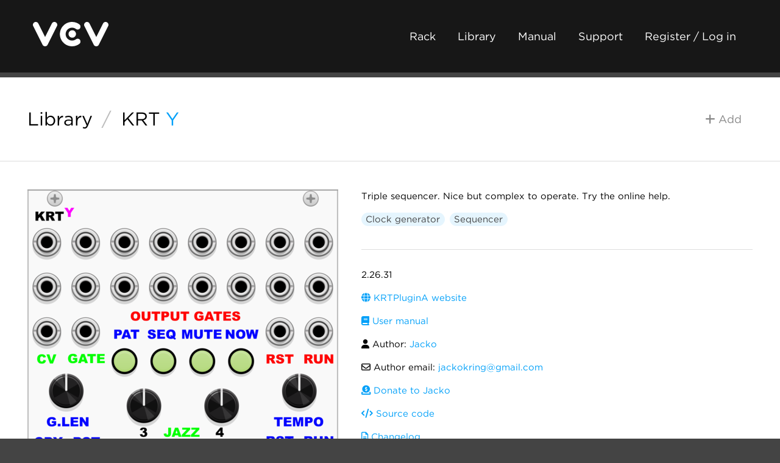

--- FILE ---
content_type: text/html; charset=utf-8
request_url: https://library.vcvrack.com/KRTPluginA/Y
body_size: 2737
content:
<!DOCTYPE html>
<html lang="en">
  <head>
    <meta charset="utf-8">
    <meta name="viewport" content="width=device-width, initial-scale=1">
    <title>VCV Library - KRT Y
    </title>
    <link rel="shortcut icon" href="https://vcvrack.com/favicon.png">
    <link rel="stylesheet" href="https://vcvrack.com/style.css">
    <link rel="stylesheet" href="https://cloud.typography.com/7479438/7888212/css/fonts.css">
    <link rel="stylesheet" href="https://vcvrack.com/ext/fontawesome-free-6.5.2-web/css/all.min.css">
    <script src="https://vcvrack.com/client.js" defer></script>
    <meta name="description" content="Triple sequencer. Nice but complex to operate. Try the
online help.">
    <meta property="og:title" content="KRT Y">
    <meta property="og:type" content="website">
    <meta property="og:image" content="https://library.vcvrack.com/screenshots/100/KRTPluginA/Y.webp">
    <meta property="og:url" content="https://library.vcvrack.com/KRTPluginA/Y">
    <meta property="og:site_name" content="VCV Library">
    <meta property="og:description" content="Triple sequencer. Nice but complex to operate. Try the
online help.">
    <meta name="twitter:card" content="summary_large_image">
    <meta name="twitter:site" content="@vcvrack">
    <meta name="twitter:creator" content="@vcvrack">
  </head>
  <body class="library-body">
    <div class="container">
      <div class="header">
        <div class="dual">
          <div class="dual-left">
            <div class="logo"><a href="https://vcvrack.com/"><img alt="VCV" src="https://vcvrack.com/logo-white.svg"></a></div>
          </div>
          <div class="dual-right"><a class="button button-ghost-dark" href="https://vcvrack.com/Rack">Rack</a><a class="button button-ghost-dark" href="https://library.vcvrack.com/">Library</a><a class="button button-ghost-dark" href="https://vcvrack.com/manual">Manual</a><a class="button button-ghost-dark" href="https://vcvrack.com/support">Support</a><a class="button button-ghost-dark" href="https://vcvrack.com/login">Register / Log in</a><a class="button button-ghost-warning library-cart-link hidden" href="/cart"><i class="fa-solid fa-shopping-cart"></i> Cart</a>
            <button class="button button-ghost-warning library-checkout hidden"><i class="fa-solid fa-credit-card"></i> Checkout</button>
            <button class="button button-ghost-warning library-checkout-paypal hidden"><i class="fa-brands fa-paypal"></i> PayPal</button>
          </div>
        </div>
      </div>
      <div class="content">
        <div class="library-header">
          <div class="dual">
            <div class="dual-left">
              <h2><a href="/"><span>Library</span></a><span class="library-title-slash">/</span><a href="/?brand=KRT">KRT</a> <a class="library-header-module" href="/KRTPluginA/Y">Y</a>
              </h2>
            </div>
            <div class="dual-right">
              <button class="button button-ghost library-add hidden" data-plugin="KRTPluginA" data-module="Y"><i class="fa-solid fa-plus"></i> Add
              </button>
              <button class="button button-ghost-primary library-remove hidden" data-plugin="KRTPluginA" data-module="Y"><i class="fa-solid fa-minus"></i> Remove
              </button>
            </div>
          </div>
        </div>
        <hr>
        <div class="library-module">
          <div class="row">
            <div class="column library-module-screenshot">
              <p><a href="/screenshots/400/KRTPluginA/Y.png"><img src="/screenshots/200/KRTPluginA/Y.webp" srcset="/screenshots/400/KRTPluginA/Y.webp 2x" alt="KRT Y"></a></p>
            </div>
            <div class="column library-module-info">
              <p>Triple sequencer. Nice but complex to operate. Try the
online help.</p>
              <p><a class="button button-tag library-tag" href="/?tag=Clock%20generator">Clock generator</a><a class="button button-tag library-tag" href="/?tag=Sequencer">Sequencer</a>
              </p>
              <hr>
              <p><span title="Current version distributed by the VCV Library">2.26.31</span> 
              </p>
              <p><a href="https://jackokring.github.io/KRTPluginADemo/"><i class="fa-solid fa-globe"></i> KRTPluginA website</a></p>
              <p><a href="https://github.com/jackokring/KRTPluginA/blob/master/README.md"><i class="fa-solid fa-book"></i> User manual</a></p>
              <p><i class="fa-solid fa-user"></i> Author: <a href="https://kring.co.uk">Jacko</a>
              </p>
              <p><i class="far fa-envelope"></i> Author email: <a class="email" data-base64="amFja29rcmluZ0BnbWFpbC5jb20="></a>
              </p>
              <p><a href="https://www.paypal.com/donate/?hosted_button_id=Y94P8UE7PYCJY"><i class="fa-solid fa-donate"></i> Donate to Jacko</a></p>
              <p><a href="https://github.com/jackokring/KRTPluginA"><i class="fa-solid fa-code"></i> Source code</a></p>
              <p><a href="https://github.com/jackokring/KRTPluginA/blob/master/changes.md"><i class="far fa-file-alt"></i> Changelog</a></p>
              <p><i class="fa-solid fa-balance-scale"></i> License: <a href="https://spdx.org/licenses/MIT.html">MIT</a>
              </p>
              <p title="Date when current version was released to the VCV Library"><i class="far fa-calendar-alt"></i> Last updated: <span class="timestamp" data-timestamp="1679282452"></span>
              </p>
              <p title="Date when module was added to the VCV Library"><i class="far fa-calendar-alt"></i> Created: <span class="timestamp" data-timestamp="1628937471.5031147"></span>
              </p>
              <p title="Number of VCV accounts subscribed to the plugin"><i class="fa-solid fa-users"></i> Popularity: 15,200
              </p>
              <p><i class="fa-solid fa-plug"></i> Plugin: <a href="/KRTPluginA">KRTPluginA</a>
              </p>
              <p><a href="/?brand=KRT">Browse all modules from KRT</a></p>
            </div>
          </div>
        </div>
        <hr>
        <div class="library-info row muted">
          <div class="column"><h4>VCV Library Instructions</h4>
<ul>
<li>Download and install <a href="https://vcvrack.com/Rack">VCV Rack</a>.</li>
<li>Register for a VCV account and log in using Rack’s “Library” menu.</li>
<li>Add or purchase a module on the VCV Library.</li>
<li>Open the “Library” menu in Rack, click “Update all” (if updates are needed), and restart Rack once downloaded.</li>
<li>Right-click an empty rack space to launch Rack’s module browser to add a module to your patch.</li>
</ul>
<p>All plugins on the VCV Library are available for Windows, Mac, and Linux.
The “major” version (i.e. <code>MAJOR</code>.<code>MINOR</code>.<code>REVISION</code>) must match between Rack and its plugins.
For example, Rack 2.* can only load 2.* plugins.</p>
<p>Missing or incorrect information in this database, such as a missing tag? Inform the plugin author(s) using the contact information on their plugin/module page.</p>
<p>Developers: see <a href="https://github.com/VCVRack/library#vcv-library-database">Adding your plugin to the VCV Library</a>.</p>

          </div>
          <div class="column"><h4>Notes</h4>
<p>Purchasing plugins with the “VCV” brand supports the VCV Rack project.
See VCV’s <a href="https://vcvrack.com/manual/About#mission-statement">Mission Statement</a> to learn how VCV Rack development is funded.</p>
<p>Prices are in US Dollars.</p>
<p>By purchasing a plugin on the VCV Library, you agree to VCV’s <a href="https://vcvrack.com/eula">End User License Agreement</a> and <a href="https://vcvrack.com/refund">Refund Policy</a>.</p>
<p>Contact <a href="https://vcvrack.com/support">VCV Support</a> for customer support and questions about the VCV Library.</p>

          </div>
        </div>
      </div>
      <div class="footer">
        <div class="row">
          <div class="column">
            <h5><a href="https://vcvrack.com/">VCV</a></h5>
            <ul>
              <li><a href="https://vcvrack.com/Rack">Rack 2</a></li>
              <li><a href="https://vcvrack.com/+">VCV+</a></li>
              <li><a href="https://vcvrack.com/manual/">User Manual</a></li>
              <li><a href="https://library.vcvrack.com/">Module Library</a></li>
              <li><a href="https://vcvrack.com/news/">News</a></li>
            </ul>
          </div>
          <div class="column">
            <h5>Social</h5>
            <ul>
              <li><a href="https://community.vcvrack.com/">Forum</a></li>
              <li><a href="https://www.instagram.com/vcvrack/">Instagram</a></li>
              <li><a href="https://www.facebook.com/vcvrack">Facebook</a></li>
              <li><a href="https://twitter.com/vcvrack">Twitter</a></li>
              <li><a href="https://bsky.app/profile/vcvrack.com">Bluesky</a></li>
              <li><a href="https://discord.gg/wxa89Mh">Discord</a></li>
            </ul>
          </div>
          <div class="column">
            <h5>Development</h5>
            <ul>
              <li><a href="https://github.com/VCVRack">GitHub</a></li>
              <li><a href="https://community.vcvrack.com/t/rack-development-blog/5864/last">Development Blog</a></li>
              <li><a href="https://vcvrack.com/manual/PluginDevelopmentTutorial">Plugin Tutorial</a></li>
              <li><a href="https://vcvrack.com/manual/PluginGuide">Plugin Guide</a></li>
              <li><a href="https://vcvrack.com/docs-v2/namespaces">API Reference</a></li>
            </ul>
          </div>
          <div class="column">
            <h5>Company</h5>
            <ul>
              <li><a href="https://vcvrack.com/support">Contact Support</a></li>
              <li><a href="https://vcvrack.com/eula">EULA</a></li>
              <li><a href="https://vcvrack.com/refund">Refunds</a></li>
              <li><a href="https://vcvrack.com/privacy">Privacy Policy</a></li>
              <li><a href="https://vcvrack.com/jobs">Jobs</a></li>
              <li><a href="https://vcvrack.com/manual/About">About VCV</a></li>
            </ul>
          </div>
        </div>
      </div>
    </div>
  </body>
</html>

--- FILE ---
content_type: text/css; charset=UTF-8
request_url: https://vcvrack.com/style.css
body_size: 5833
content:
/* Global elements */
html {
  scroll-behavior: smooth;
  overflow-x: hidden;
  overflow-y: scroll;
}
body {
  background: #444;
  color: #000;
  font-family: "Gotham A", "Gotham B", sans-serif;
  font-weight: 400;
  font-size: 15px;
  line-height: 1.5;
}
a {
  color: #00a0f9;
  text-decoration: none;
}
strong {
  font-weight: 500;
}
hr {
  clear: both;
}
h1,
h2,
h3,
h4,
h5,
h6 {
  font-weight: 500;
  break-after: avoid;
  clear: both;
}
h1,
h2,
h3,
h4,
h5,
h6,
p,
table {
  margin: 0;
  margin-top: 1rem;
  margin-bottom: 1rem;
}
h1 {
  font-size: 2em;
}
h2 {
  font-size: 1.7em;
  font-weight: 400;
}
h3 {
  font-size: 1.5em;
}
h4 {
  font-size: 1.5em;
  font-weight: 400;
}
h5 {
  font-size: 1em;
}
h6 {
  font-size: 1em;
  font-weight: 400;
}
p {
  break-before: avoid;
}
th,
td {
  text-align: left;
}
ul,
ol {
  padding-left: 1em;
}
code {
  font-family: monospace;
  font-size: 0.9em;
  background: rgba(0,0,0,0.04);
  padding: 1px 5px;
  border-radius: 3px;
  page-break-inside: avoid;
  -webkit-column-break-inside: avoid;
  break-inside: avoid;
}
pre {
  white-space: pre;
  width: 100%;
  clear: both;
  tab-size: 2;
}
pre code {
  display: block;
  overflow-x: auto;
  padding: 0.5em;
  color: #000;
  background: #f8f8f8;
}
hr {
  margin-top: 2em;
  margin-bottom: 2em;
  border: none;
  height: 1px;
  background: #ddd;
}
input[type="checkbox"] {
  position: relative;
  top: 2px;
}
/* Global classes */
.success {
  color: #39c93c;
}
.warning {
  color: #f9b130;
}
.danger {
  color: #f00;
}
.well {
  margin-top: 1rem;
  margin-bottom: 1rem;
  padding: 0 1em;
  background: #f2f2f2;
  border: 1px solid rgba(0,0,0,0.25);
  break-inside: avoid;
}
.success-well {
  background: #39c93c;
}
.warning-well {
  background: #f9b130;
}
.danger-well {
  background: #f00;
}
.hidden {
  display: none !important;
}
.label {
  display: block;
}
.input {
  font-family: inherit;
  font-size: inherit;
  display: block;
  width: 100%;
  border: none;
  border-radius: 3px;
  padding: 0.5em 1em;
  box-sizing: border-box;
  background: #f2f2f2;
  color: #888;
  -webkit-appearance: none;
  -moz-appearance: none;
  appearance: none;
}
.input::-webkit-input-placeholder,
.input::-moz-placeholder,
.input:-ms-input-placeholder,
.input:-moz-placeholder {
  color: #a2a2a2;
}
.input:focus {
  outline: none;
}
.input option {
  color: #000;
}
.input option:disabled {
  color: #888;
}
.input-inline {
  display: inline-block;
  margin-left: 0;
  max-width: 20em;
  min-width: 1em;
}
.label-inline {
  display: inline-block;
  vertical-align: middle;
}
.float-left {
  float: left;
  margin-right: 1rem;
  margin-bottom: 0.5rem;
}
.float-right {
  float: right;
  margin-left: 1rem;
  margin-bottom: 0.5rem;
}
.float-clear {
  clear: both;
}
.flex-container {
  display: flex;
}
.flex-grow {
  flex: 1 0;
}
.flex-fixed {
  flex: 0 0;
}
.normal {
  font-weight: normal;
}
.align-right {
  text-align: right;
}
.align-middle {
  vertical-align: middle;
}
.spacer {
  margin-right: 1rem;
}
.dragscroll {
  cursor: grab;
  cursor: -o-grab;
  cursor: -moz-grab;
  cursor: -webkit-grab;
}
.uppercase {
  text-transform: uppercase;
}
.muted {
  color: #888;
}
.dotted {
  text-decoration-line: underline;
  text-decoration-style: dotted;
}
.fab,
.far,
.fas {
  font-weight: normal;
}
/* Buttons */
.button {
  font-family: inherit;
  font-size: inherit;
  font-weight: bold;
  display: inline-block;
  text-align: center;
  border: none;
  border-radius: 10em;
  padding: 0.5em 1em;
  text-decoration: none;
  box-sizing: border-box;
  color: #626262;
  background-color: #f2f2f2;
}
a.button,
button.button {
  cursor: pointer;
}
a.button:not(:disabled):hover,
button.button:not(:disabled):hover,
a.button.button-active,
button.button.button-active {
  color: #626262;
  background-color: #c2c2c2;
}
.button[disabled] {
  color: rgba(98,98,98,0.5);
  background-color: rgba(242,242,242,0.5);
}
.button[disabled] {
  font-weight: normal;
  cursor: default;
}
.button p {
  margin: 0.5em 0;
}
.button-group {
  display: inline-flex;
  flex-wrap: wrap;
}
.button-group .button {
  border-radius: 0;
  margin-left: 0.1em;
  margin-right: 0.1em;
}
.button-group .button:first-child {
  border-top-left-radius: 10em;
  border-bottom-left-radius: 10em;
}
.button-group .button:last-child {
  border-top-right-radius: 10em;
  border-bottom-right-radius: 10em;
}
.button-primary {
  color: #fff;
  background-color: #00a0f9;
}
a.button-primary:not(:disabled):hover,
button.button-primary:not(:disabled):hover,
a.button-primary.button-active,
button.button-primary.button-active {
  color: #fff;
  background-color: #0080c7;
}
.button-primary[disabled] {
  color: rgba(255,255,255,0.5);
  background-color: rgba(0,160,249,0.5);
}
.button-success {
  color: #fff;
  background-color: #39c93c;
}
a.button-success:not(:disabled):hover,
button.button-success:not(:disabled):hover,
a.button-success.button-active,
button.button-success.button-active {
  color: #fff;
  background-color: #2ca22f;
}
.button-success[disabled] {
  color: rgba(255,255,255,0.5);
  background-color: rgba(57,201,60,0.5);
}
.button-tag {
  padding: 0em 0.5em;
  font-weight: inherit;
  color: #444;
  background-color: #e5f5fe;
}
a.button-tag:not(:disabled):hover,
button.button-tag:not(:disabled):hover,
a.button-tag.button-active,
button.button-tag.button-active {
  color: #444;
  background-color: #88d1fa;
}
.button-tag[disabled] {
  color: rgba(68,68,68,0.5);
  background-color: rgba(229,245,254,0.5);
}
.button-bundle {
  padding: 0em 0.5em;
  font-weight: inherit;
  color: #444;
  background-color: #e6fee6;
}
a.button-bundle:not(:disabled):hover,
button.button-bundle:not(:disabled):hover,
a.button-bundle.button-active,
button.button-bundle.button-active {
  color: #444;
  background-color: #89fa89;
}
.button-bundle[disabled] {
  color: rgba(68,68,68,0.5);
  background-color: rgba(230,254,230,0.5);
}
.button-warning {
  color: #fff;
  background-color: #f9b130;
}
a.button-warning:not(:disabled):hover,
button.button-warning:not(:disabled):hover,
a.button-warning.button-active,
button.button-warning.button-active {
  color: #fff;
  background-color: #e79707;
}
.button-warning[disabled] {
  color: rgba(255,255,255,0.5);
  background-color: rgba(249,177,48,0.5);
}
.button-danger {
  color: #fff;
  background-color: #f00;
}
a.button-danger:not(:disabled):hover,
button.button-danger:not(:disabled):hover,
a.button-danger.button-active,
button.button-danger.button-active {
  color: #fff;
  background-color: #c00;
}
.button-danger[disabled] {
  color: rgba(255,255,255,0.5);
  background-color: rgba(255,0,0,0.5);
}
.button-ghost {
  font-weight: inherit;
  color: #888;
  background-color: transparent;
}
a.button-ghost:not(:disabled):hover,
button.button-ghost:not(:disabled):hover,
a.button-ghost.button-active,
button.button-ghost.button-active {
  color: #000;
  background-color: transparent;
}
.button-ghost[disabled] {
  color: rgba(136,136,136,0.5);
  background-color: rgba(0,0,0,0);
}
.button-ghost-primary {
  font-weight: inherit;
  color: #00a0f9;
  background-color: transparent;
}
a.button-ghost-primary:not(:disabled):hover,
button.button-ghost-primary:not(:disabled):hover,
a.button-ghost-primary.button-active,
button.button-ghost-primary.button-active {
  color: #0080c7;
  background-color: transparent;
}
.button-ghost-primary[disabled] {
  color: rgba(0,160,249,0.5);
  background-color: rgba(0,0,0,0);
}
.button-ghost-success {
  font-weight: inherit;
  color: #39c93c;
  background-color: transparent;
}
a.button-ghost-success:not(:disabled):hover,
button.button-ghost-success:not(:disabled):hover,
a.button-ghost-success.button-active,
button.button-ghost-success.button-active {
  color: #2ca22f;
  background-color: transparent;
}
.button-ghost-success[disabled] {
  color: rgba(57,201,60,0.5);
  background-color: rgba(0,0,0,0);
}
.button-ghost-warning {
  font-weight: inherit;
  color: #f9b130;
  background-color: transparent;
}
a.button-ghost-warning:not(:disabled):hover,
button.button-ghost-warning:not(:disabled):hover,
a.button-ghost-warning.button-active,
button.button-ghost-warning.button-active {
  color: #e79707;
  background-color: transparent;
}
.button-ghost-warning[disabled] {
  color: rgba(249,177,48,0.5);
  background-color: rgba(0,0,0,0);
}
.button-ghost-danger {
  font-weight: inherit;
  color: #f00;
  background-color: transparent;
}
a.button-ghost-danger:not(:disabled):hover,
button.button-ghost-danger:not(:disabled):hover,
a.button-ghost-danger.button-active,
button.button-ghost-danger.button-active {
  color: #c00;
  background-color: transparent;
}
.button-ghost-danger[disabled] {
  color: rgba(255,0,0,0.5);
  background-color: rgba(0,0,0,0);
}
.button-ghost-dark {
  font-weight: inherit;
  color: #fff;
  background-color: transparent;
}
a.button-ghost-dark:not(:disabled):hover,
button.button-ghost-dark:not(:disabled):hover,
a.button-ghost-dark.button-active,
button.button-ghost-dark.button-active {
  color: #ccc;
  background-color: transparent;
}
.button-ghost-dark[disabled] {
  color: rgba(255,255,255,0.5);
  background-color: rgba(0,0,0,0);
}
.button-big {
  font-size: 1.4em;
}
.button-plus {
  vertical-align: middle;
}
/* Layout */
html,
body {
  margin: 0;
  padding: 0;
  height: 100%;
}
.container {
  max-width: 1370px;
  margin: 0 auto;
  display: flex;
  flex-direction: column;
  min-height: 100vh;
}
.row {
  display: flex;
  flex-wrap: wrap;
  margin: -0.5em;
  justify-content: space-between;
}
.column {
  flex: 1 auto;
  margin: 0.5em;
}
.dual {
  display: flex;
  flex-wrap: wrap;
  justify-content: space-between;
  align-items: center;
}
.dual-left {
  flex: 0 auto;
}
.dual-right {
  flex: 0 auto;
}
/* Tooltip */
[data-tooltip] {
  position: relative;
}
[data-tooltip]::before {
  display: none;
  position: absolute;
  top: 0;
  left: 0;
  z-index: 99999;
  pointer-events: none;
  width: 10em;
  content: attr(data-tooltip);
  font-size: initial;
  color: initial;
  text-align: center;
  padding: 0.5em 0.5em;
  background: #f2f2f2;
  border: 1px solid rgba(0,0,0,0.25);
  opacity: 1;
}
[data-tooltip]:hover::before {
  display: block;
}
/* Header */
.header {
  font-size: 1.2em;
  margin-bottom: 0.5rem;
  background: #171717;
  color: #fff;
  padding: 2em 3em;
}
@media (max-width: 800px) {
  .header {
    padding: 1em 1em;
    text-align: center;
  }
}
.logo img {
  height: 40px;
}
/* Footer */
.footer {
  padding-bottom: 2em;
  background: #171717;
  color: #fff;
  padding: 2em 3em;
}
@media (max-width: 800px) {
  .footer {
    padding: 1em 1em;
  }
}
.footer .logo {
  opacity: 0.5;
}
.footer a {
  color: inherit;
}
.footer ul {
  padding-left: 0;
}
.footer li {
  list-style-type: none;
}
/* Content */
.modules-nav {
  display: flex;
  flex-wrap: wrap;
  justify-content: space-between;
  align-items: center;
}
.modules-nav h2 {
  margin: 0;
}
.modules-sticky {
  padding-bottom: 1em;
}
.content {
  flex: 1;
  background: #fff;
  padding: 2em 3em;
  margin-bottom: 0.5rem;
}
@media (max-width: 800px) {
  .content {
    padding: 1em 1em;
  }
}
.content > hr {
  padding-left: 3em;
  padding-right: 3em;
  margin-left: -3em;
  margin-right: -3em;
}
@media (max-width: 800px) {
  .content > hr {
    padding-left: 1em;
    padding-right: 1em;
    margin-left: -1em;
    margin-right: -1em;
  }
}
.content-narrow {
  max-width: 800px;
  margin: 0 auto;
}
/* Front page */
.front {
  display: flex;
  flex-wrap: wrap;
  gap: 0.5rem;
  margin-bottom: 0.5rem;
}
.front-box {
  display: block;
  height: 500px;
  flex-grow: 1;
  flex-shrink: 0;
  background-position: center center;
  background-repeat: no-repeat;
  background-size: cover;
  overflow: hidden;
  position: relative;
}
.front-box > * {
  position: absolute;
}
.front-image {
  height: unset;
}
.front-full {
  width: 75%;
}
.front-half {
  width: 40%;
}
@media (max-width: 800px) {
  .front-half {
    width: 75%;
  }
}
.front-third {
  width: 28%;
}
@media (max-width: 800px) {
  .front-third {
    width: 75%;
  }
}
.front-news {
  height: 200px;
  width: 28%;
}
@media (max-width: 800px) {
  .front-news {
    width: 75%;
  }
}
@media not all and (max-width: 800px) {
  .front-hero {
    height: 650px;
  }
}
@media (max-width: 800px) {
  .front-plus {
    height: 250px;
  }
}
@media (max-width: 800px) {
  .front-mobile-hidden {
    display: none;
  }
}
.front-overlay {
  top: 0;
  bottom: 0;
  left: 0;
  right: 0;
  background: rgba(0,0,0,0.66);
}
.front-overlay-center {
  top: 50%;
  left: 50%;
  transform: translate(-50%, -50%);
  text-align: center;
  width: 90%;
  font-size: 1.75em;
  color: #fff;
  text-shadow: #000 0 0 10px;
}
.front-overlay-bottom {
  bottom: 0;
  left: 0;
  right: 0;
  display: flex;
  flex-wrap: wrap;
  justify-content: space-between;
  align-items: center;
  background: rgba(0,0,0,0.66);
  font-size: 1.2em;
  padding: 1em 2em;
  color: #fff;
  text-shadow: #000 0 0 10px;
}
.front-overlay-bottom img {
  max-width: 100%;
}
.front-overlay-bottom > * {
  margin: 0.25em 0;
}
.front-overlay-left {
  top: 0;
  bottom: 0;
  width: 24em;
  background: rgba(255,255,255,0.8);
  color: #000;
  font-size: 1.2em;
  padding: 0 2em;
  display: flex;
  flex-direction: column;
  justify-content: center;
  left: 0;
  text-align: left;
}
.front-overlay-right {
  top: 0;
  bottom: 0;
  width: 24em;
  background: rgba(255,255,255,0.8);
  color: #000;
  font-size: 1.2em;
  padding: 0 2em;
  display: flex;
  flex-direction: column;
  justify-content: center;
  right: 0;
  text-align: right;
}
.front-overlay-hero-top {
  top: 2%;
  left: 0;
  right: 0;
  text-align: center;
  font-size: 2.5em;
  color: #fff;
  text-shadow: #000 0 0 10px;
}
@media (max-width: 800px) {
  .front-overlay-hero-top {
    top: -1%;
  }
}
.front-overlay-hero-bottom {
  bottom: 1%;
  left: 0;
  right: 0;
  text-align: center;
  font-size: 1.75em;
  color: #fff;
  text-shadow: #000 0 0 10px;
}
@media (max-width: 800px) {
  .front-overlay-hero-bottom {
    bottom: -1%;
  }
}
.front-overlay-ribbon {
  position: absolute;
  left: -50px;
  top: 25px;
  text-align: center;
  width: 200px;
  line-height: 50px;
  text-shadow: none;
  transform: rotate(-45deg);
  box-shadow: 0 2px 3px rgba(0,0,0,0.66);
  background: #ffd815;
  color: #000;
  font-size: 1.4em;
  font-weight: 500;
  text-transform: uppercase;
  color: #fff;
  text-shadow: #000 0 0 10px;
}
.front-digit {
  display: inline-block;
  width: 1em;
  font-size: 2em;
  font-weight: 500;
  margin: 0 0.05em;
  line-height: 1.2;
  color: #000;
  text-shadow: none;
  border-radius: 0.05em;
  background: linear-gradient(#f6f6f6 49%, #666 49%, #666 51%, #f6f6f6 51%);
}
.front-banner {
  height: 340px;
}
@media (max-width: 1300px) {
  .front-banner {
    height: 300px;
  }
}
@media (max-width: 1150px) {
  .front-banner {
    height: 250px;
  }
}
@media (max-width: 950px) {
  .front-banner {
    height: 200px;
  }
}
@media (max-width: 770px) {
  .front-banner {
    height: 150px;
  }
}
@media (max-width: 570px) {
  .front-banner {
    height: 100px;
  }
}
@media (max-width: 400px) {
  .front-banner {
    height: 80px;
  }
}
/* Feature page */
.feature-header {
  margin-top: 1em;
  margin-bottom: 3em;
  font-size: 1.5em;
  text-align: center;
  position: relative;
}
.feature-header h1 {
  font-size: 3em;
  font-weight: 500;
}
.feature-header h3 {
  font-size: 1.4em;
  font-weight: 400;
}
.feature-header .product-action {
  position: absolute;
  right: 0;
}
.product-purchase {
  font-weight: 400;
}
.product-compare-price {
  font-weight: 300;
  text-decoration: line-through;
}
.product-price {
  font-weight: 700;
}
.feature-showcase {
  margin-top: 3em;
  margin-bottom: 3em;
  margin-left: -3em;
  margin-right: -3em;
}
@media (max-width: 800px) {
  .feature-showcase {
    margin-left: -1em;
    margin-right: -1em;
  }
}
.feature-showcase img {
  display: block;
  width: 100%;
}
.feature-description {
  text-align: center;
  margin-top: 3em;
  margin-bottom: 3em;
  margin-left: 10%;
  margin-right: 10%;
  font-size: 1.5em;
}
.feature-downloads {
  margin-bottom: 1em;
  display: flex;
  flex-wrap: wrap;
  justify-content: center;
}
.feature-downloads > * {
  width: 10em;
  margin-left: 1em;
  margin-right: 1em;
}
.feature-demos {
  margin-bottom: 4em;
}
.feature-demos > * {
  margin-bottom: 2em;
}
.feature-video video {
  width: 100%;
}
.feature-vimeo,
.feature-youtube {
  position: relative;
  padding-bottom: 56.25%;
  height: 0;
  overflow: hidden;
  max-width: 100%;
}
.feature-vimeo iframe,
.feature-youtube iframe {
  position: absolute;
  top: 0;
  left: 0;
  width: 100%;
  height: 100%;
}
.feature-soundcloud > * {
  width: 100%;
  height: 155px;
}
.feature-manual {
  margin-bottom: 2rem;
}
@media all and (min-width: 1100px) {
  .feature-manual {
    column-count: 2;
    column-gap: 2em;
  }
}
.feature-manual img {
  max-width: 100%;
}
.feature-legend {
  margin-bottom: 1rem;
}
.feature-legend img {
  width: 100%;
}
.feature-links {
  text-align: right;
}
.feature-link-name {
  margin-right: 1rem;
}
/* Feature page v2 */
.feature2-header {
  padding: 1rem 3rem;
  font-size: 1.4em;
  color: #fff;
  background: #000;
  display: flex;
  align-items: center;
  flex-wrap: wrap;
  gap: 1em 2em;
}
@media (max-width: 800px) {
  .feature2-header {
    padding: 1rem 1rem;
  }
}
.feature2-header > * {
  margin: 0;
  flex: 0 1 auto;
}
.feature2-header .feature2-description {
  flex: 1 0 auto;
}
.feature2-header h1 {
  font-weight: 700;
}
.feature2-header .feature2-title {
  text-transform: uppercase;
}
.feature2-header .feature2-title img {
  display: block;
  max-width: 100%;
}
.feature2-hero {
  margin-bottom: 0.5rem;
  font-size: 1.4em;
  color: #fff;
  background: #171717;
  display: flex;
  align-items: stretch;
}
.feature2-hero > * {
  flex: 1 0 0px;
}
.feature2-hero .feature2-hero-image {
  background-position: center;
  background-size: cover;
}
.feature2-hero .feature2-hero-image img {
  width: 100%;
  display: block;
}
.feature2-hero .feature2-hero-description {
  text-align: center;
  padding: 1em 2em;
}
.feature2-hero .feature2-hero-description p {
  margin: 1.5em 0;
}
.feature2-showcase {
  margin-bottom: 0.5rem;
}
.feature2-block,
.feature2-manual {
  margin-bottom: 0.5rem;
  padding: 2rem 3rem;
  background: #fff;
}
@media (max-width: 800px) {
  .feature2-block,
  .feature2-manual {
    padding: 1rem 1rem;
  }
}
.feature2-manual {
  display: flex;
  flex-wrap: wrap;
  gap: 4em;
}
.feature2-manual > * {
  flex: 1 0;
}
.feature2-manual-image {
  text-align: center;
}
.feature2-manual-image img {
  margin: 1em 1em;
  box-shadow: rgba(0,0,0,0.25) 0 0 16px;
  max-height: 760px;
  max-width: 100%;
}
.feature2-manual-image-sticky {
  position: sticky;
  top: 2em;
}
.feature2-manual-text {
  min-width: 300px;
  max-width: 700px;
  margin: 0 auto;
}
.feature2-manual-text img {
  display: block;
  margin: 0 auto;
}
.feature2-manual-text img.float-left {
  margin: 0 1rem 0 0.5rem;
}
.feature2-manual-text img.float-right {
  margin: 0 0 1rem 0.5rem;
}
.feature2-manual-text p img {
  width: 100%;
}
.feature2-manual-text p img[src$=".svg"] {
  width: initial;
  max-width: 100%;
  margin: 1em auto;
}
.feature2-manual-well {
  padding: 0.5em 2em;
  background: #171717;
  color: #fff;
}
.feature2-manual-well h4 {
  display: inline-block;
  padding-bottom: 2px;
  border-bottom: 4px solid;
  margin-bottom: 0;
  text-transform: uppercase;
  font-weight: 700;
}
.feature2-manual-well h4:nth-of-type(1) {
  border-color: #ffb437;
}
.feature2-manual-well h4:nth-of-type(2) {
  border-color: #f3374b;
}
.feature2-more {
  margin-bottom: 0.5rem;
  padding: 1em 2em;
  background: #171717;
  color: #fff;
  text-align: center;
  font-size: 1.2em;
}
.feature2-more h2 {
  display: inline-block;
  padding-bottom: 2px;
  border-bottom: 4px solid;
  margin-bottom: 0;
  border-color: #ffb437;
  text-transform: uppercase;
  font-weight: 700;
}
.feature2-more-products {
  margin-top: 2em;
  margin-bottom: 1em;
  display: flex;
  gap: 2em 4em;
  flex-wrap: wrap;
  justify-content: center;
}
.feature2-more-products .feature2-more-product {
  width: 260px;
  color: #fff;
}
.feature2-more-products .feature2-more-product:nth-child(1) {
  background: #f3374b;
}
.feature2-more-products .feature2-more-product:nth-child(2) {
  background: #00b56e;
}
.feature2-more-products .feature2-more-product:nth-child(3) {
  background: #8b4ade;
}
.feature2-more-products .feature2-more-product:nth-child(4) {
  background: #3695ef;
}
.feature2-more-product-image {
  height: 260px;
  background-position: top left;
  background-size: cover;
}
.feature2-more-product-name {
  text-align: center;
  padding: 0.5em 0;
  font-weight: 700;
}
/* Rack */
.rack {
  color: #fff;
}
.rack h1,
.rack h2,
.rack h3,
.rack h4,
.rack h5,
.rack h6,
.rack .rack-slogan {
  font-family: "Gotham A", "Gotham B";
  font-style: normal;
  font-weight: 700;
}
.rack h1 {
  font-size: 5em;
  text-transform: uppercase;
}
.rack h2 {
  font-size: 3em;
  font-weight: 800;
  letter-spacing: 0.1em;
  color: #ffb634;
  text-transform: uppercase;
}
.rack h3 {
  font-size: 2em;
}
.rack h4 {
  font-size: 1.3em;
  text-transform: uppercase;
}
.rack a {
  color: #ffb634;
}
.rack ul {
  padding-left: 1em;
}
.rack li {
  margin-bottom: 0.5em;
}
.rack-separator {
  background: #ffb634;
  height: 4px;
  width: 200px;
  margin-left: auto;
  margin-right: auto;
}
.rack-hero {
  height: 700px;
  background-position: top center;
}
.rack-hero-header {
  background: rgba(0,0,0,0.75);
  bottom: auto;
  text-align: center;
}
.rack-hero-header h1 {
  margin-top: 1rem;
  margin-bottom: -1rem;
}
.rack-hero-header .rack-slogan {
  font-size: 1.5em;
  color: #ffb634;
  margin-top: 0;
  margin-bottom: 2rem;
  text-transform: uppercase;
  letter-spacing: 0.25rem;
}
.rack-hero-links {
  bottom: 0;
  right: 0;
  text-align: right;
  padding: 2em 3em;
}
.rack-hero-links > * {
  margin: 0.25em 1em;
}
.rack-button {
  color: #222;
  background-color: #fff;
  font-size: 1.5em;
  font-weight: inherit;
  color: #000 !important;
}
a.rack-button:not(:disabled):hover,
button.rack-button:not(:disabled):hover,
a.rack-button.button-active,
button.rack-button.button-active {
  color: #222;
  background-color: #ccc;
}
.rack-button[disabled] {
  color: rgba(34,34,34,0.5);
  background-color: rgba(255,255,255,0.5);
}
.rack-button-primary {
  color: #fff;
  background-color: #ffb634;
  font-size: 1.5em;
  color: #fff !important;
}
a.rack-button-primary:not(:disabled):hover,
button.rack-button-primary:not(:disabled):hover,
a.rack-button-primary.button-active,
button.rack-button-primary.button-active {
  color: #fff;
  background-color: #f69d00;
}
.rack-button-primary[disabled] {
  color: rgba(255,255,255,0.5);
  background-color: rgba(255,182,52,0.5);
}
.rack-button-secondary {
  color: #ffb634;
  background-color: #fff;
  font-size: 1.5em;
}
a.rack-button-secondary:not(:disabled):hover,
button.rack-button-secondary:not(:disabled):hover,
a.rack-button-secondary.button-active,
button.rack-button-secondary.button-active {
  color: #ffb634;
  background-color: #f2f2f2;
}
.rack-button-secondary[disabled] {
  color: rgba(255,182,52,0.5);
  background-color: rgba(255,255,255,0.5);
}
.rack-new {
  margin-top: 4em;
  text-align: center;
}
.rack-new p {
  font-size: 1.5em;
}
.rack-new p.rack-new-note {
  margin-top: -0.5em;
  font-size: 1.2em;
  color: #aaa;
}
.rack-new-cable {
  background-position: top center;
  background-repeat: no-repeat;
  z-index: -1;
  height: 475px;
  margin-bottom: -475px;
  width: 100vw;
  position: relative;
  left: 50%;
  right: 50%;
  margin-left: -50vw;
  margin-right: -50vw;
}
.rack-new-feature {
  display: flex;
  align-items: center;
  min-height: 475px;
  margin-bottom: 2em;
  margin-top: 2em;
}
.rack-new-feature > * {
  flex: 1 1;
}
.rack-new-feature.rack-new-feature-reverse {
  flex-direction: row-reverse;
}
.rack-new-feature.rack-new-feature-reverse .rack-new-feature-description {
  text-align: left;
}
.rack-new-feature.rack-new-feature-reverse .rack-new-feature-description p {
  margin-right: auto;
  margin-left: 0;
}
.rack-new-feature-image img {
  width: 100%;
}
.rack-new-feature-description {
  text-align: right;
  padding-left: 2em;
  padding-right: 2em;
  padding-bottom: 2em;
}
.rack-new-feature-description p {
  max-width: 400px;
  margin-right: 0;
  margin-left: auto;
}
.rack-new-daw {
  text-align: center;
}
.rack-new-daw-description {
  display: flex;
  margin-bottom: 2em;
}
.rack-new-daw-description > * {
  flex: 1 1;
}
.rack-new-daw-description p {
  margin: 0;
}
.rack-new-daw-description-left {
  text-align: right;
  margin-right: 1.5em;
}
.rack-new-daw-description-right {
  text-align: left;
  margin-left: 1.5em;
}
.rack-new-daw-image {
  position: relative;
  margin-bottom: 12em;
}
.rack-new-daw-bg img {
  width: 100%;
}
.rack-new-daw-plugin {
  position: absolute;
  top: 0px;
}
.rack-new-daw-plugin img {
  width: 90%;
}
.rack-explore {
  margin-bottom: 4em;
}
.rack-explore-container {
  background: #171717;
  margin-bottom: 0.5em;
}
.rack-explore-container p,
.rack-explore-container ul {
  font-size: 1.5em;
}
.rack-explore-container h3 {
  margin-top: 1em;
}
.rack-explore-discover {
  padding: 2em 4em;
  text-align: center;
}
.rack-explore-video {
  margin: 2em 0;
  width: 90%;
  box-shadow: 0 0 15px 0 #000;
}
.rack-explore-list h4 {
  display: inline-block;
  padding-bottom: 2px;
  border-bottom: 4px solid;
  margin-bottom: 0;
}
.rack-explore-list p {
  max-width: 27em;
  margin-left: auto;
  margin-right: auto;
}
.rack-explore-list-dual {
  display: flex;
}
.rack-explore-list-dual > * {
  flex: 1 0 0;
  margin: 0 4em;
}
.rack-explore-list-dual .rack-explore-list-left {
  text-align: right;
}
.rack-explore-list-dual .rack-explore-list-left p {
  margin-right: 0;
}
.rack-explore-list-dual .rack-explore-list-right {
  text-align: left;
}
.rack-explore-list-dual .rack-explore-list-right p {
  margin-left: 0;
}
.rack-explore-dual {
  display: flex;
}
.rack-explore-dual > * {
  flex: 1 1 0;
}
.rack-explore-dual-reverse {
  flex-direction: row-reverse;
}
.rack-explore-dual-reverse .rack-explore-dual-image {
  background-position: center left;
}
.rack-explore-dual-image {
  background-position: center right;
  background-size: cover;
  background-repeat: no-repeat;
}
.rack-explore-dual-text {
  padding: 1em 8em 2em 4em;
}
.rack-get {
  text-align: center;
  margin-bottom: 4em;
}
.rack-get p {
  font-size: 1.2em;
}
.rack-get-muted {
  color: #888;
}
.rack-get-dual {
  margin-top: 4em;
  display: flex;
  justify-content: center;
}
.rack-get-dual > * {
  flex: 1 1 0;
}
.rack-get-dual h3 {
  margin-bottom: 1em;
}
.rack-get-pro,
.rack-get-free {
  max-width: 22em;
  box-shadow: 0 0 15px 0 rgba(0,0,0,0.5);
  margin: 0 1em;
  padding: 1em 2em 3em 2em;
}
.rack-get-pro del,
.rack-get-free del {
  text-decoration-thickness: 2px;
}
.rack-get-pro {
  background: #222;
}
.rack-get-free {
  color: #222;
  background: #e0e0e0;
}
.rack-get-free a {
  color: #888;
}
.rack-get-spacer {
  width: 100%;
  height: 1em;
}
.rack-info {
  color: #222;
  background: #e0e0e0;
  margin-bottom: 0.5em;
  display: flex;
}
.rack-info > * {
  padding: 1em 3em;
  flex: 1 1 0;
}
.rack-info a {
  color: #e69300;
}
/* Account */
.account {
  display: flex;
  gap: 3em;
}
.account > * {
  flex: 1 1 0;
}
.account-form {
  width: 32em;
}
/* Support */
.support-container {
  margin: 0 auto;
}
.support-description {
  width: 20em;
}
.support-contact {
  width: 364px;
  flex: 0 0;
}
#support-groove-container {
  height: 520px;
}
#support-groove-container div {
  height: 520px !important;
  position: static !important;
}
/* Library */
.library-header {
  font-size: 1.2em;
}
.library-header h2 a {
  color: inherit;
}
.library-header .library-header-module {
  color: #00a0f9;
}
.library-header > .row {
  align-items: center;
}
.library-title-back {
  color: #bcbcbc;
  margin-right: 0.5em;
}
.library-title-slash {
  color: #bcbcbc;
  margin-left: 0.5em;
  margin-right: 0.5em;
}
.library-filter > .row {
  margin-top: 1em;
  margin-bottom: 1em;
  align-items: center;
}
.library-filter-search {
  position: relative;
}
.library-filter-search button {
  position: absolute;
  top: 1px;
  right: 0;
}
.library-filter-dropdown {
  position: relative;
}
.library-filter-dropdown button {
  position: absolute;
  top: 2px;
  right: 0;
  pointer-events: none;
}
.library-thumbnails {
  margin-top: 3em;
  display: flex;
  flex-wrap: wrap;
  overflow-x: auto;
}
.library-thumbnails > * {
  flex: 1 auto;
}
.library-thumbnail {
  flex: 1 auto;
  display: flex;
  flex-wrap: nowrap;
  margin-right: 2em;
  margin-bottom: 2em;
  height: 253px;
  background: #f4f4f4;
  border-radius: 1em;
}
.library-thumbnail-screenshot {
  flex: 0;
}
.library-thumbnail-screenshot img {
  height: 253px;
}
.library-thumbnail-info {
  width: 18em;
  flex: 1 auto;
  margin-top: -0.5em;
  margin-left: 1em;
  overflow: hidden;
}
a.library-thumbnail-brand {
  color: inherit;
}
.library-tag {
  margin-right: 0.5rem;
  margin-bottom: 0.5rem;
}
.library-pagination {
  text-align: center;
}
.library-plugins,
.library-cart {
  overflow-x: auto;
}
.library-plugins-table {
  width: 100%;
  border-collapse: separate;
  border-spacing: 0 3px;
}
.library-plugins-table a {
  color: inherit;
  text-decoration: none;
}
.library-plugins-plugin {
  background: #f2f2f2;
}
.library-plugins-plugin td {
  white-space: nowrap;
  height: 3em;
  padding: 0 1em;
}
.library-plugins-buttons {
  width: 1%;
  white-space: nowrap;
}
.library-plugins-actions {
  width: 1%;
  white-space: nowrap;
}
.library-plugins-info {
  max-width: 20em;
  overflow: hidden;
  text-overflow: ellipsis;
  white-space: nowrap;
}
.library-plugins-modules li {
  list-style-type: none;
}
.library-plugins-module {
  padding: 0.5em 0.5em;
  margin-top: 0.5em;
  margin-bottom: 0.5em;
}
.library-module-screenshot {
  flex: 0 auto;
  margin-right: 2em;
}
.library-module-screenshot img {
  max-height: 760px;
  max-width: 100%;
}
.library-module-info {
  width: 18em;
}
.library-montage-modules {
  display: flex;
  flex-wrap: wrap;
}
.library-montage-module img {
  display: block;
}
.library-info .column {
  flex: 1 20em;
}
.library-banner {
  position: relative;
  margin: -2em -3em 1em -3em;
}
@media (max-width: 800px) {
  .library-banner {
    margin: -1em -1em 0em -1em;
  }
}
.library-banner img {
  width: 100%;
}
.library-banner-close {
  font-size: 1.5em;
  position: absolute;
  top: 0;
  right: 0;
}
/* Fundraiser */
.fundraiser-main {
  flex: 1 0 20em;
}
.fundraiser-image {
  flex: 1 0 10em;
}
.fundraiser-image img {
  max-width: 100%;
}
.fundraiser-payment {
  flex: 0.5 0 10em;
  min-width: 18em;
}
.fundraiser-payment progress {
  width: 100%;
  height: 2em;
}
#fundraiser-quantity {
  width: 6em;
}
/* Manual */
.manual {
  display: flex;
  flex-wrap: wrap;
}
.manual img {
  max-width: 100%;
}
.manual h2 {
  font-weight: 500;
}
.manual h3 {
  font-size: 1.3em;
}
.manual-toc {
  flex: 0 0 22em;
  margin-right: 1em;
}
.manual-toc-sticky {
  position: sticky;
  top: 2em;
  overflow-y: auto;
  max-height: 100vh;
}
.manual-content {
  flex: 1 1;
  width: 500px;
}
@media (max-width: 600px) {
  .manual-content {
    min-width: 250px;
  }
}
.news {
  max-width: 50em;
  margin: 2em auto 4em auto;
}
.news img {
  max-width: 100%;
  border-radius: 6px;
  border: 1px solid rgba(0,0,0,0.25);
}
.news-date {
  color: #888;
  margin-bottom: -1em;
}
.news-image {
  width: 100%;
  height: 20em;
  background-position: center center;
  background-repeat: no-repeat;
  background-size: cover;
  overflow: hidden;
}
.news-body {
  text-align: justify;
  margin-bottom: 4em;
}
.license {
  overflow-y: auto;
  height: 30em;
  background: #f6f6f6;
  padding: 0 1em;
}
.license-downloads {
  text-align: center;
}
.license-downloads > * {
  margin: 0.5em 1em;
  padding: 0.5em 2em;
}
